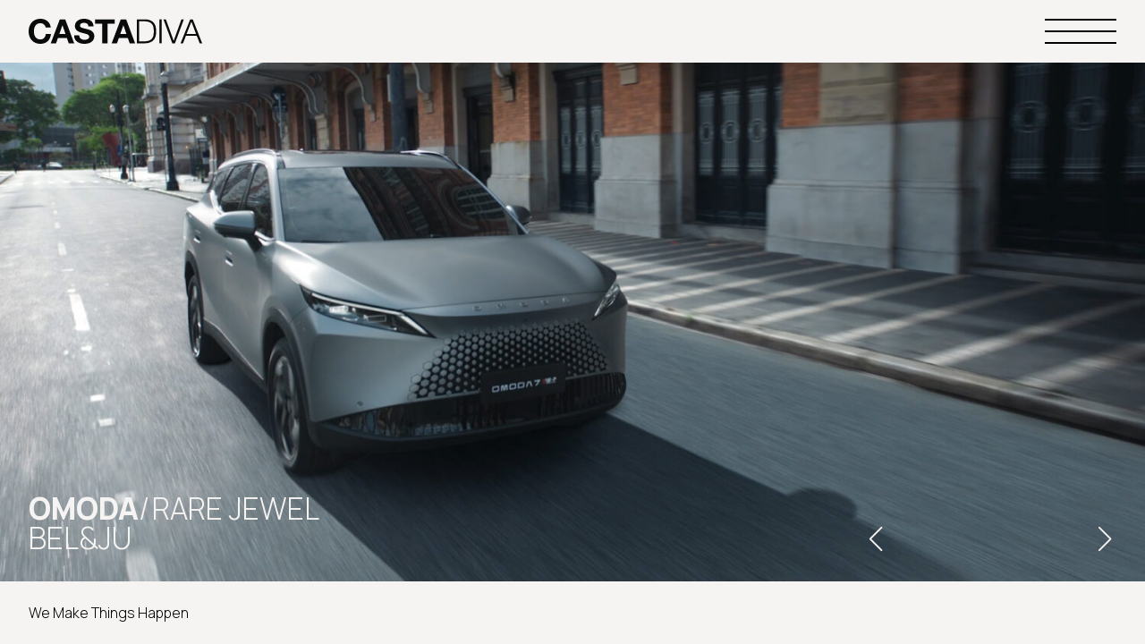

--- FILE ---
content_type: text/html; charset=UTF-8
request_url: https://castadivaba.com/
body_size: 3346
content:
<!doctype html>
<html lang="en-US">
<head>
	<meta charset="UTF-8">
	<meta name="viewport" content="width=device-width, initial-scale=1">
	<link rel="profile" href="https://gmpg.org/xfn/11">

	<link media="all" href="https://castadivaba.com/wp-content/cache/autoptimize/css/autoptimize_2a28b265df02989cedfff409578cce9d.css" rel="stylesheet"><title>Casta Diva Buenos Aires &#8211; We Make Things Happen</title>
<meta name='robots' content='max-image-preview:large' />
<link rel='dns-prefetch' href='//cdnjs.cloudflare.com' />
<link rel="alternate" type="application/rss+xml" title="Casta Diva Buenos Aires &raquo; Feed" href="https://castadivaba.com/feed/" />
<link rel="alternate" type="application/rss+xml" title="Casta Diva Buenos Aires &raquo; Comments Feed" href="https://castadivaba.com/comments/feed/" />







<link rel='stylesheet' id='animate-css-css' href='https://cdnjs.cloudflare.com/ajax/libs/animate.css/4.1.1/animate.compat.min.css?ver=6.5.7' media='all' />
<link rel='stylesheet' id='swiper-css' href='https://cdnjs.cloudflare.com/ajax/libs/Swiper/5.4.5/css/swiper.min.css?ver=6.5.7' media='all' />

<script src="https://cdnjs.cloudflare.com/ajax/libs/Swiper/6.4.10/swiper-bundle.min.js?ver=1.0.0" id="swiper-js"></script>
<script src="https://castadivaba.com/wp-content/cache/autoptimize/js/autoptimize_single_febe0388de59f7e9832f3cc55ba57c76.js?ver=1.0.0" id="slider-init-js"></script>
<link rel="https://api.w.org/" href="https://castadivaba.com/wp-json/" /><link rel="alternate" type="application/json" href="https://castadivaba.com/wp-json/wp/v2/pages/32" /><link rel="EditURI" type="application/rsd+xml" title="RSD" href="https://castadivaba.com/xmlrpc.php?rsd" />
<meta name="generator" content="WordPress 6.5.7" />
<link rel="canonical" href="https://castadivaba.com/" />
<link rel='shortlink' href='https://castadivaba.com/' />
<link rel="alternate" type="application/json+oembed" href="https://castadivaba.com/wp-json/oembed/1.0/embed?url=https%3A%2F%2Fcastadivaba.com%2F" />
<link rel="alternate" type="text/xml+oembed" href="https://castadivaba.com/wp-json/oembed/1.0/embed?url=https%3A%2F%2Fcastadivaba.com%2F&#038;format=xml" />
<link rel="icon" href="https://castadivaba.com/wp-content/uploads/2021/02/cropped-favicon-1-32x32.png" sizes="32x32" />
<link rel="icon" href="https://castadivaba.com/wp-content/uploads/2021/02/cropped-favicon-1-192x192.png" sizes="192x192" />
<link rel="apple-touch-icon" href="https://castadivaba.com/wp-content/uploads/2021/02/cropped-favicon-1-180x180.png" />
<meta name="msapplication-TileImage" content="https://castadivaba.com/wp-content/uploads/2021/02/cropped-favicon-1-270x270.png" />
		
		</head>

<body class="home page-template-default page page-id-32 wp-custom-logo desktop no-sidebar">
<div id="page" class="site">
	<a class="skip-link screen-reader-text" href="#primary">Skip to content</a>

	<header id="masthead" class="site-header">
		
		<div class="site-branding">
			<a href="https://castadivaba.com/" class="custom-logo-link" rel="home" aria-current="page"><img src="https://castadivaba.com/wp-content/uploads/2021/01/logo-casta.svg" class="custom-logo" alt="Casta Diva Buenos Aires" decoding="async" /></a>				<h1 class="site-title"><a href="https://castadivaba.com/" rel="home">Casta Diva Buenos Aires</a></h1>
							
		</div><!-- .site-branding -->

	

		
	</header><!-- #masthead -->

	<button class="menu-toggle" aria-controls="site-navigation" aria-expanded="false">
		<span>
			Primary Menu		</span>
	</button>
		
	<nav id="site-navigation" class="main-navigation">
			
			<div class="main-nav-container"><ul id="primary-menu" class="menu"><li id="menu-item-4149" class="menu-item menu-item-type-post_type menu-item-object-page menu-item-home current-menu-item page_item page-item-32 current_page_item menu-item-4149"><a href="https://castadivaba.com/" aria-current="page">Home</a></li>
<li id="menu-item-4139" class="menu-item menu-item-type-post_type menu-item-object-page menu-item-4139"><a href="https://castadivaba.com/directors/">Directors</a></li>
<li id="menu-item-4138" class="menu-item menu-item-type-post_type menu-item-object-page menu-item-4138"><a href="https://castadivaba.com/beauty/">Beauty</a></li>
<li id="menu-item-4137" class="menu-item menu-item-type-post_type menu-item-object-page menu-item-4137"><a href="https://castadivaba.com/photo/">Photo</a></li>
<li id="menu-item-4148" class="menu-item menu-item-type-post_type menu-item-object-page menu-item-4148"><a href="https://castadivaba.com/services/">Services</a></li>
<li id="menu-item-4136" class="menu-item menu-item-type-post_type menu-item-object-page menu-item-4136"><a href="https://castadivaba.com/contact/">Contact</a></li>
</ul></div>		</nav><!-- #site-navigation -->

	<main id="primary" class="site-main">

		


<article id="post-32" class="post-32 page type-page status-publish has-post-thumbnail hentry singular">
	
	
			<div class="fw">
			<div id="featured-work" class="slider featured" data-slider="{&quot;speed&quot;:1000,&quot;slidesPerView&quot;:1,&quot;loop&quot;:true,&quot;navigation&quot;:{&quot;nextEl&quot;:&quot;.swiper-button-next&quot;,&quot;prevEl&quot;:&quot;.swiper-button-prev&quot;},&quot;parallax&quot;:true}">
									


<div id="post-7239" class="slide slide__featured-work post-7239 work type-work status-publish has-post-thumbnail hentry loop">
	<div class="slide__header">
		<p class="tagline epigraph text-size--2xl">omoda</p>		<h2 class="entry-title text-size--2xl">Rare Jewel</h2>		<p class="tagline director-name text-size--2xl">BEL&#038;JU</p>	</div><!-- .entry-header -->
	<a class="slide__link" href="https://castadivaba.com/work/joia-rara/" data-video="1138970531" rel="bookmark">	
		<div class="bg-parallax" data-swiper-parallax="200">
			
			<div class="post-thumbnail">
				<img width="1500" height="844" src="https://castadivaba.com/wp-content/uploads/2025/11/pic-web-1500x844.jpg" class="attachment-xl size-xl wp-post-image" alt="" decoding="async" fetchpriority="high" srcset="https://castadivaba.com/wp-content/uploads/2025/11/pic-web-1500x844.jpg 1500w, https://castadivaba.com/wp-content/uploads/2025/11/pic-web-300x169.jpg 300w, https://castadivaba.com/wp-content/uploads/2025/11/pic-web-800x450.jpg 800w, https://castadivaba.com/wp-content/uploads/2025/11/pic-web-768x432.jpg 768w, https://castadivaba.com/wp-content/uploads/2025/11/pic-web-1536x864.jpg 1536w, https://castadivaba.com/wp-content/uploads/2025/11/pic-web.jpg 1920w" sizes="(max-width: 1500px) 100vw, 1500px" />			</div><!-- .post-thumbnail -->

					</div>
	</a>
</div><!-- #post-7239 -->
									


<div id="post-7110" class="slide slide__featured-work post-7110 work type-work status-publish has-post-thumbnail hentry loop">
	<div class="slide__header">
		<p class="tagline epigraph text-size--2xl">Mcdonalds</p>		<h2 class="entry-title text-size--2xl">LOLLAPALOOZA</h2>		<p class="tagline director-name text-size--2xl">WELCOME</p>	</div><!-- .entry-header -->
	<a class="slide__link" href="https://castadivaba.com/work/lollapalooza/" data-video="1064469497" rel="bookmark">	
		<div class="bg-parallax" data-swiper-parallax="200">
			
			<div class="post-thumbnail">
				<img width="1500" height="844" src="https://castadivaba.com/wp-content/uploads/2025/09/mcdonals_-_lollapalooza-1500x844.jpg" class="attachment-xl size-xl wp-post-image" alt="" decoding="async" srcset="https://castadivaba.com/wp-content/uploads/2025/09/mcdonals_-_lollapalooza-1500x844.jpg 1500w, https://castadivaba.com/wp-content/uploads/2025/09/mcdonals_-_lollapalooza-300x169.jpg 300w, https://castadivaba.com/wp-content/uploads/2025/09/mcdonals_-_lollapalooza-800x450.jpg 800w, https://castadivaba.com/wp-content/uploads/2025/09/mcdonals_-_lollapalooza-768x432.jpg 768w, https://castadivaba.com/wp-content/uploads/2025/09/mcdonals_-_lollapalooza-1536x864.jpg 1536w, https://castadivaba.com/wp-content/uploads/2025/09/mcdonals_-_lollapalooza.jpg 1920w" sizes="(max-width: 1500px) 100vw, 1500px" />			</div><!-- .post-thumbnail -->

					</div>
	</a>
</div><!-- #post-7110 -->
									


<div id="post-6661" class="slide slide__featured-work post-6661 work type-work status-publish has-post-thumbnail hentry loop">
	<div class="slide__header">
				<h2 class="entry-title text-size--2xl">love letter</h2>		<p class="tagline director-name text-size--2xl">Pilar Zapata</p>	</div><!-- .entry-header -->
	<a class="slide__link" href="https://castadivaba.com/work/love-letter/" data-video="1000919139" rel="bookmark">	
		<div class="bg-parallax" data-swiper-parallax="200">
			
			<div class="post-thumbnail">
				<img width="1500" height="829" src="https://castadivaba.com/wp-content/uploads/2024/08/Love-Story-Pilar-Zapata-1500x829.jpg" class="attachment-xl size-xl wp-post-image" alt="" decoding="async" srcset="https://castadivaba.com/wp-content/uploads/2024/08/Love-Story-Pilar-Zapata-1500x829.jpg 1500w, https://castadivaba.com/wp-content/uploads/2024/08/Love-Story-Pilar-Zapata-300x166.jpg 300w, https://castadivaba.com/wp-content/uploads/2024/08/Love-Story-Pilar-Zapata-800x442.jpg 800w, https://castadivaba.com/wp-content/uploads/2024/08/Love-Story-Pilar-Zapata-768x425.jpg 768w, https://castadivaba.com/wp-content/uploads/2024/08/Love-Story-Pilar-Zapata.jpg 1536w" sizes="(max-width: 1500px) 100vw, 1500px" />			</div><!-- .post-thumbnail -->

					</div>
	</a>
</div><!-- #post-6661 -->
									


<div id="post-7155" class="slide slide__featured-work post-7155 work type-work status-publish has-post-thumbnail hentry loop">
	<div class="slide__header">
		<p class="tagline epigraph text-size--2xl">UNFPA</p>		<h2 class="entry-title text-size--2xl">No Choice</h2>		<p class="tagline director-name text-size--2xl">Facu Españon</p>	</div><!-- .entry-header -->
	<a class="slide__link" href="https://castadivaba.com/work/no-choice/" data-video="1123281057" rel="bookmark">	
		<div class="bg-parallax" data-swiper-parallax="200">
			
			<div class="post-thumbnail">
				<noscript><img width="1280" height="890" src="https://castadivaba.com/wp-content/uploads/2025/09/WhatsApp-Image-2025-09-22-at-14.39.37.jpeg" class="attachment-xl size-xl wp-post-image" alt="" decoding="async" srcset="https://castadivaba.com/wp-content/uploads/2025/09/WhatsApp-Image-2025-09-22-at-14.39.37.jpeg 1280w, https://castadivaba.com/wp-content/uploads/2025/09/WhatsApp-Image-2025-09-22-at-14.39.37-300x209.jpeg 300w, https://castadivaba.com/wp-content/uploads/2025/09/WhatsApp-Image-2025-09-22-at-14.39.37-800x556.jpeg 800w, https://castadivaba.com/wp-content/uploads/2025/09/WhatsApp-Image-2025-09-22-at-14.39.37-768x534.jpeg 768w" sizes="(max-width: 1280px) 100vw, 1280px" /></noscript><img width="1280" height="890" src='data:image/svg+xml,%3Csvg%20xmlns=%22http://www.w3.org/2000/svg%22%20viewBox=%220%200%201280%20890%22%3E%3C/svg%3E' data-src="https://castadivaba.com/wp-content/uploads/2025/09/WhatsApp-Image-2025-09-22-at-14.39.37.jpeg" class="lazyload attachment-xl size-xl wp-post-image" alt="" decoding="async" data-srcset="https://castadivaba.com/wp-content/uploads/2025/09/WhatsApp-Image-2025-09-22-at-14.39.37.jpeg 1280w, https://castadivaba.com/wp-content/uploads/2025/09/WhatsApp-Image-2025-09-22-at-14.39.37-300x209.jpeg 300w, https://castadivaba.com/wp-content/uploads/2025/09/WhatsApp-Image-2025-09-22-at-14.39.37-800x556.jpeg 800w, https://castadivaba.com/wp-content/uploads/2025/09/WhatsApp-Image-2025-09-22-at-14.39.37-768x534.jpeg 768w" data-sizes="(max-width: 1280px) 100vw, 1280px" />			</div><!-- .post-thumbnail -->

					</div>
	</a>
</div><!-- #post-7155 -->
									


<div id="post-7063" class="slide slide__featured-work post-7063 work type-work status-publish has-post-thumbnail hentry loop">
	<div class="slide__header">
		<p class="tagline epigraph text-size--2xl">TUBORG</p>		<h2 class="entry-title text-size--2xl">Feel the drop</h2>		<p class="tagline director-name text-size--2xl">Luciano Ruiz</p>	</div><!-- .entry-header -->
	<a class="slide__link" href="https://castadivaba.com/work/feel-the-drop/" data-video="1090989091" rel="bookmark">	
		<div class="bg-parallax" data-swiper-parallax="200">
			
			<div class="post-thumbnail">
				<noscript><img width="1500" height="844" src="https://castadivaba.com/wp-content/uploads/2025/06/tuborg_-_feel_the_drop-2160p.mp4.00_00_06_20.Still001-1500x844.jpg" class="attachment-xl size-xl wp-post-image" alt="" decoding="async" srcset="https://castadivaba.com/wp-content/uploads/2025/06/tuborg_-_feel_the_drop-2160p.mp4.00_00_06_20.Still001-1500x844.jpg 1500w, https://castadivaba.com/wp-content/uploads/2025/06/tuborg_-_feel_the_drop-2160p.mp4.00_00_06_20.Still001-300x169.jpg 300w, https://castadivaba.com/wp-content/uploads/2025/06/tuborg_-_feel_the_drop-2160p.mp4.00_00_06_20.Still001-800x450.jpg 800w, https://castadivaba.com/wp-content/uploads/2025/06/tuborg_-_feel_the_drop-2160p.mp4.00_00_06_20.Still001-768x432.jpg 768w, https://castadivaba.com/wp-content/uploads/2025/06/tuborg_-_feel_the_drop-2160p.mp4.00_00_06_20.Still001-1536x864.jpg 1536w, https://castadivaba.com/wp-content/uploads/2025/06/tuborg_-_feel_the_drop-2160p.mp4.00_00_06_20.Still001-2048x1152.jpg 2048w" sizes="(max-width: 1500px) 100vw, 1500px" /></noscript><img width="1500" height="844" src='data:image/svg+xml,%3Csvg%20xmlns=%22http://www.w3.org/2000/svg%22%20viewBox=%220%200%201500%20844%22%3E%3C/svg%3E' data-src="https://castadivaba.com/wp-content/uploads/2025/06/tuborg_-_feel_the_drop-2160p.mp4.00_00_06_20.Still001-1500x844.jpg" class="lazyload attachment-xl size-xl wp-post-image" alt="" decoding="async" data-srcset="https://castadivaba.com/wp-content/uploads/2025/06/tuborg_-_feel_the_drop-2160p.mp4.00_00_06_20.Still001-1500x844.jpg 1500w, https://castadivaba.com/wp-content/uploads/2025/06/tuborg_-_feel_the_drop-2160p.mp4.00_00_06_20.Still001-300x169.jpg 300w, https://castadivaba.com/wp-content/uploads/2025/06/tuborg_-_feel_the_drop-2160p.mp4.00_00_06_20.Still001-800x450.jpg 800w, https://castadivaba.com/wp-content/uploads/2025/06/tuborg_-_feel_the_drop-2160p.mp4.00_00_06_20.Still001-768x432.jpg 768w, https://castadivaba.com/wp-content/uploads/2025/06/tuborg_-_feel_the_drop-2160p.mp4.00_00_06_20.Still001-1536x864.jpg 1536w, https://castadivaba.com/wp-content/uploads/2025/06/tuborg_-_feel_the_drop-2160p.mp4.00_00_06_20.Still001-2048x1152.jpg 2048w" data-sizes="(max-width: 1500px) 100vw, 1500px" />			</div><!-- .post-thumbnail -->

					</div>
	</a>
</div><!-- #post-7063 -->
									


<div id="post-5519" class="slide slide__featured-work post-5519 work type-work status-publish has-post-thumbnail hentry loop">
	<div class="slide__header">
		<p class="tagline epigraph text-size--2xl">MAYBELLINE</p>		<h2 class="entry-title text-size--2xl">ft. TINI</h2>		<p class="tagline director-name text-size--2xl">Lucía Iturbe</p>	</div><!-- .entry-header -->
	<a class="slide__link" href="https://castadivaba.com/work/ft-tini/" data-video="768713136" rel="bookmark">	
		<div class="bg-parallax" data-swiper-parallax="200">
			
			<div class="post-thumbnail">
				<noscript><img width="1500" height="844" src="https://castadivaba.com/wp-content/uploads/2022/11/0MAYBELLINE-ft-TINI-221108-1.50-MIN-PRORES0-1500x844.jpg" class="attachment-xl size-xl wp-post-image" alt="" decoding="async" srcset="https://castadivaba.com/wp-content/uploads/2022/11/0MAYBELLINE-ft-TINI-221108-1.50-MIN-PRORES0-1500x844.jpg 1500w, https://castadivaba.com/wp-content/uploads/2022/11/0MAYBELLINE-ft-TINI-221108-1.50-MIN-PRORES0-300x169.jpg 300w, https://castadivaba.com/wp-content/uploads/2022/11/0MAYBELLINE-ft-TINI-221108-1.50-MIN-PRORES0-800x450.jpg 800w, https://castadivaba.com/wp-content/uploads/2022/11/0MAYBELLINE-ft-TINI-221108-1.50-MIN-PRORES0-768x432.jpg 768w, https://castadivaba.com/wp-content/uploads/2022/11/0MAYBELLINE-ft-TINI-221108-1.50-MIN-PRORES0-1536x864.jpg 1536w, https://castadivaba.com/wp-content/uploads/2022/11/0MAYBELLINE-ft-TINI-221108-1.50-MIN-PRORES0.jpg 1920w" sizes="(max-width: 1500px) 100vw, 1500px" /></noscript><img width="1500" height="844" src='data:image/svg+xml,%3Csvg%20xmlns=%22http://www.w3.org/2000/svg%22%20viewBox=%220%200%201500%20844%22%3E%3C/svg%3E' data-src="https://castadivaba.com/wp-content/uploads/2022/11/0MAYBELLINE-ft-TINI-221108-1.50-MIN-PRORES0-1500x844.jpg" class="lazyload attachment-xl size-xl wp-post-image" alt="" decoding="async" data-srcset="https://castadivaba.com/wp-content/uploads/2022/11/0MAYBELLINE-ft-TINI-221108-1.50-MIN-PRORES0-1500x844.jpg 1500w, https://castadivaba.com/wp-content/uploads/2022/11/0MAYBELLINE-ft-TINI-221108-1.50-MIN-PRORES0-300x169.jpg 300w, https://castadivaba.com/wp-content/uploads/2022/11/0MAYBELLINE-ft-TINI-221108-1.50-MIN-PRORES0-800x450.jpg 800w, https://castadivaba.com/wp-content/uploads/2022/11/0MAYBELLINE-ft-TINI-221108-1.50-MIN-PRORES0-768x432.jpg 768w, https://castadivaba.com/wp-content/uploads/2022/11/0MAYBELLINE-ft-TINI-221108-1.50-MIN-PRORES0-1536x864.jpg 1536w, https://castadivaba.com/wp-content/uploads/2022/11/0MAYBELLINE-ft-TINI-221108-1.50-MIN-PRORES0.jpg 1920w" data-sizes="(max-width: 1500px) 100vw, 1500px" />			</div><!-- .post-thumbnail -->

					</div>
	</a>
</div><!-- #post-5519 -->
									


<div id="post-7041" class="slide slide__featured-work post-7041 work type-work status-publish has-post-thumbnail hentry loop">
	<div class="slide__header">
		<p class="tagline epigraph text-size--2xl">Gillette</p>		<h2 class="entry-title text-size--2xl">Venus</h2>		<p class="tagline director-name text-size--2xl">BEL&#038;JU</p>	</div><!-- .entry-header -->
	<a class="slide__link" href="https://castadivaba.com/work/venus-4/" data-video="1090625517" rel="bookmark">	
		<div class="bg-parallax" data-swiper-parallax="200">
			
			<div class="post-thumbnail">
				<noscript><img width="1500" height="844" src="https://castadivaba.com/wp-content/uploads/2025/06/Gillette-Venus-2025-1500x844.jpg" class="attachment-xl size-xl wp-post-image" alt="" decoding="async" srcset="https://castadivaba.com/wp-content/uploads/2025/06/Gillette-Venus-2025-1500x844.jpg 1500w, https://castadivaba.com/wp-content/uploads/2025/06/Gillette-Venus-2025-300x169.jpg 300w, https://castadivaba.com/wp-content/uploads/2025/06/Gillette-Venus-2025-800x450.jpg 800w, https://castadivaba.com/wp-content/uploads/2025/06/Gillette-Venus-2025-768x432.jpg 768w, https://castadivaba.com/wp-content/uploads/2025/06/Gillette-Venus-2025-1536x864.jpg 1536w, https://castadivaba.com/wp-content/uploads/2025/06/Gillette-Venus-2025.jpg 1920w" sizes="(max-width: 1500px) 100vw, 1500px" /></noscript><img width="1500" height="844" src='data:image/svg+xml,%3Csvg%20xmlns=%22http://www.w3.org/2000/svg%22%20viewBox=%220%200%201500%20844%22%3E%3C/svg%3E' data-src="https://castadivaba.com/wp-content/uploads/2025/06/Gillette-Venus-2025-1500x844.jpg" class="lazyload attachment-xl size-xl wp-post-image" alt="" decoding="async" data-srcset="https://castadivaba.com/wp-content/uploads/2025/06/Gillette-Venus-2025-1500x844.jpg 1500w, https://castadivaba.com/wp-content/uploads/2025/06/Gillette-Venus-2025-300x169.jpg 300w, https://castadivaba.com/wp-content/uploads/2025/06/Gillette-Venus-2025-800x450.jpg 800w, https://castadivaba.com/wp-content/uploads/2025/06/Gillette-Venus-2025-768x432.jpg 768w, https://castadivaba.com/wp-content/uploads/2025/06/Gillette-Venus-2025-1536x864.jpg 1536w, https://castadivaba.com/wp-content/uploads/2025/06/Gillette-Venus-2025.jpg 1920w" data-sizes="(max-width: 1500px) 100vw, 1500px" />			</div><!-- .post-thumbnail -->

					</div>
	</a>
</div><!-- #post-7041 -->
									


<div id="post-7049" class="slide slide__featured-work post-7049 work type-work status-publish has-post-thumbnail hentry loop">
	<div class="slide__header">
		<p class="tagline epigraph text-size--2xl">Casancrem</p>		<h2 class="entry-title text-size--2xl">Le pones lo mejor</h2>		<p class="tagline director-name text-size--2xl">Tucho Milone + Facu Españon</p>	</div><!-- .entry-header -->
	<a class="slide__link" href="https://castadivaba.com/work/heroe/" data-video="1090631071" rel="bookmark">	
		<div class="bg-parallax" data-swiper-parallax="200">
			
			<div class="post-thumbnail">
				<noscript><img width="1500" height="844" src="https://castadivaba.com/wp-content/uploads/2025/06/250430_CASANCREM_HERO_15EG_1080_AIRE-1500x844.jpg" class="attachment-xl size-xl wp-post-image" alt="" decoding="async" srcset="https://castadivaba.com/wp-content/uploads/2025/06/250430_CASANCREM_HERO_15EG_1080_AIRE-1500x844.jpg 1500w, https://castadivaba.com/wp-content/uploads/2025/06/250430_CASANCREM_HERO_15EG_1080_AIRE-300x169.jpg 300w, https://castadivaba.com/wp-content/uploads/2025/06/250430_CASANCREM_HERO_15EG_1080_AIRE-800x450.jpg 800w, https://castadivaba.com/wp-content/uploads/2025/06/250430_CASANCREM_HERO_15EG_1080_AIRE-768x432.jpg 768w, https://castadivaba.com/wp-content/uploads/2025/06/250430_CASANCREM_HERO_15EG_1080_AIRE-1536x864.jpg 1536w, https://castadivaba.com/wp-content/uploads/2025/06/250430_CASANCREM_HERO_15EG_1080_AIRE.jpg 1920w" sizes="(max-width: 1500px) 100vw, 1500px" /></noscript><img width="1500" height="844" src='data:image/svg+xml,%3Csvg%20xmlns=%22http://www.w3.org/2000/svg%22%20viewBox=%220%200%201500%20844%22%3E%3C/svg%3E' data-src="https://castadivaba.com/wp-content/uploads/2025/06/250430_CASANCREM_HERO_15EG_1080_AIRE-1500x844.jpg" class="lazyload attachment-xl size-xl wp-post-image" alt="" decoding="async" data-srcset="https://castadivaba.com/wp-content/uploads/2025/06/250430_CASANCREM_HERO_15EG_1080_AIRE-1500x844.jpg 1500w, https://castadivaba.com/wp-content/uploads/2025/06/250430_CASANCREM_HERO_15EG_1080_AIRE-300x169.jpg 300w, https://castadivaba.com/wp-content/uploads/2025/06/250430_CASANCREM_HERO_15EG_1080_AIRE-800x450.jpg 800w, https://castadivaba.com/wp-content/uploads/2025/06/250430_CASANCREM_HERO_15EG_1080_AIRE-768x432.jpg 768w, https://castadivaba.com/wp-content/uploads/2025/06/250430_CASANCREM_HERO_15EG_1080_AIRE-1536x864.jpg 1536w, https://castadivaba.com/wp-content/uploads/2025/06/250430_CASANCREM_HERO_15EG_1080_AIRE.jpg 1920w" data-sizes="(max-width: 1500px) 100vw, 1500px" />			</div><!-- .post-thumbnail -->

					</div>
	</a>
</div><!-- #post-7049 -->
									


<div id="post-6632" class="slide slide__featured-work post-6632 work type-work status-publish has-post-thumbnail hentry loop">
	<div class="slide__header">
		<p class="tagline epigraph text-size--2xl">mc donald's</p>		<h2 class="entry-title text-size--2xl">ZMA</h2>		<p class="tagline director-name text-size--2xl">Luciano Ruiz</p>	</div><!-- .entry-header -->
	<a class="slide__link" href="https://castadivaba.com/work/zma/" data-video="990771825" rel="bookmark">	
		<div class="bg-parallax" data-swiper-parallax="200">
			
			<div class="post-thumbnail">
				<noscript><img width="1381" height="768" src="https://castadivaba.com/wp-content/uploads/2024/07/mcd-zma.jpg" class="attachment-xl size-xl wp-post-image" alt="" decoding="async" srcset="https://castadivaba.com/wp-content/uploads/2024/07/mcd-zma.jpg 1381w, https://castadivaba.com/wp-content/uploads/2024/07/mcd-zma-300x167.jpg 300w, https://castadivaba.com/wp-content/uploads/2024/07/mcd-zma-800x445.jpg 800w, https://castadivaba.com/wp-content/uploads/2024/07/mcd-zma-768x427.jpg 768w" sizes="(max-width: 1381px) 100vw, 1381px" /></noscript><img width="1381" height="768" src='data:image/svg+xml,%3Csvg%20xmlns=%22http://www.w3.org/2000/svg%22%20viewBox=%220%200%201381%20768%22%3E%3C/svg%3E' data-src="https://castadivaba.com/wp-content/uploads/2024/07/mcd-zma.jpg" class="lazyload attachment-xl size-xl wp-post-image" alt="" decoding="async" data-srcset="https://castadivaba.com/wp-content/uploads/2024/07/mcd-zma.jpg 1381w, https://castadivaba.com/wp-content/uploads/2024/07/mcd-zma-300x167.jpg 300w, https://castadivaba.com/wp-content/uploads/2024/07/mcd-zma-800x445.jpg 800w, https://castadivaba.com/wp-content/uploads/2024/07/mcd-zma-768x427.jpg 768w" data-sizes="(max-width: 1381px) 100vw, 1381px" />			</div><!-- .post-thumbnail -->

					</div>
	</a>
</div><!-- #post-6632 -->
							</div>
		</div>

	
</article><!-- #post-32 -->

	
	<script>
		var slider = document.querySelector('#featured-work');
		initSlider(slider);
	</script>


	</main><!-- #main -->


<footer id="colophon" class="site-footer">

	<p class="tagline site-description">We Make Things Happen</p>		<div class="site-credits">
		Developed by <a href="http://sebastianpothe.com" target="_blank">Sebastian Pöthe</a>	</div><!-- .site-info -->
</footer><!-- #colophon -->
</div><!-- #page -->

<noscript><style>.lazyload{display:none;}</style></noscript><script data-noptimize="1">window.lazySizesConfig=window.lazySizesConfig||{};window.lazySizesConfig.loadMode=1;</script><script async data-noptimize="1" src='https://castadivaba.com/wp-content/plugins/autoptimize/classes/external/js/lazysizes.min.js?ao_version=3.1.14'></script>

<!-- <span class="bg"></span> -->
<script src="https://cdnjs.cloudflare.com/ajax/libs/reframe.js/3.0.2/reframe.min.js"></script>
<script>
	reframe('.video-wrapper iframe');
</script>
<script defer src="https://castadivaba.com/wp-content/cache/autoptimize/js/autoptimize_542fa170bfd55e37025afc280c29fdeb.js"></script></body>
</html>

<!--Generated by Endurance Page Cache-->

--- FILE ---
content_type: application/javascript
request_url: https://castadivaba.com/wp-content/cache/autoptimize/js/autoptimize_single_febe0388de59f7e9832f3cc55ba57c76.js?ver=1.0.0
body_size: 242
content:
var initSlider=function(slider){var slides=slider.querySelectorAll('.slide');slides.forEach(function(slide){slide.classList.add('swiper-slide');})
sliderData=JSON.parse(slider.dataset.slider)||{};sliderHtml=slider.innerHTML;newHtml="<div class='swiper-wrapper'>"+sliderHtml+"</div>";slider.innerHTML=newHtml;pagination=document.createElement('div');pagination.classList.add('swiper-pagination');prev=document.createElement('div');prev.className+=' swiper-button-prev';next=document.createElement('div');next.className+=' swiper-button-next';if(sliderData.pagination){if(slider.classList.contains('gallery')){slider.parentNode.appendChild(pagination);}else{slider.appendChild(pagination);}};if(sliderData.navigation){if(slider.classList.contains('gallery')){slider.parentNode.appendChild(prev);slider.parentNode.appendChild(next);}else{slider.appendChild(prev);slider.appendChild(next);}};slider.classList.add('swiper-container');var mySwiper=new Swiper(slider,sliderData);return mySwiper;}

--- FILE ---
content_type: application/javascript
request_url: https://castadivaba.com/wp-content/cache/autoptimize/js/autoptimize_542fa170bfd55e37025afc280c29fdeb.js
body_size: 2060
content:
if('ontouchstart'in document.documentElement){document.documentElement.className+=' touch';}else{document.documentElement.className+=' no-touch';}
if('objectFit'in document.documentElement.style===false){document.documentElement.className+=' no-of';}
if(window.NodeList&&!NodeList.prototype.forEach){NodeList.prototype.forEach=Array.prototype.forEach;}
if(!String.prototype.includes){String.prototype.includes=function(){'use strict';return String.prototype.indexOf.apply(this,arguments)!==-1;};}
(function(){const siteNavigation=document.getElementById('site-navigation');if(!siteNavigation){return;}
const button=document.querySelector('.menu-toggle');if('undefined'===typeof button){return;}
const menu=siteNavigation.querySelector('ul');if('undefined'===typeof menu){button.style.display='none';return;}
if(!menu.classList.contains('nav-menu')){menu.classList.add('nav-menu');}
button.addEventListener('click',function(){document.body.classList.toggle('menu-toggled');if(button.getAttribute('aria-expanded')==='true'){button.setAttribute('aria-expanded','false');}else{button.setAttribute('aria-expanded','true');}});const links=menu.getElementsByTagName('a');const linksWithChildren=menu.querySelectorAll('.menu-item-has-children > a, .page_item_has_children > a');for(const link of links){link.addEventListener('focus',toggleFocus,true);link.addEventListener('blur',toggleFocus,true);}
for(const link of linksWithChildren){link.addEventListener('touchstart',toggleFocus,false);}
function toggleFocus(){if(event.type==='focus'||event.type==='blur'){let self=this;while(!self.classList.contains('nav-menu')){if('li'===self.tagName.toLowerCase()){self.classList.toggle('focus');}
self=self.parentNode;}}
if(event.type==='touchstart'){const menuItem=this.parentNode;event.preventDefault();for(const link of menuItem.parentNode.children){if(menuItem!==link){link.classList.remove('focus');}}
menuItem.classList.toggle('focus');}}
document.querySelectorAll('li a').forEach(function(el){el.parentNode.dataset['text']=el.parentNode.innerText;});}());(function(){const linksWithVideo=document.querySelectorAll('a[data-video]');const popup=document.createElement('div');const popupContent=document.createElement('div');const videoIframe=document.createElement('iframe');const closeButton=document.createElement('button');popupInit(linksWithVideo);function popupInit(links){if(!links){return};links.forEach(function(link){link.addEventListener('click',function(event){event.preventDefault();event.stopPropagation();var videoId=link.dataset['video'];if(videoId!=null){console.log(videoId);urlPlayer='https://player.vimeo.com/video/'+videoId+'?autoplay=1';openPopup(urlPlayer);}})})
popup.className='video-popup';popupContent.className='popup-content';closeButton.className='close-popup';closeButton.innerHTML='<span></span>';videoIframe.setAttribute('frameBorder','0');videoIframe.setAttribute('allow','autoplay');videoIframe.setAttribute('allowFullScreen','true');popup.appendChild(closeButton);popup.appendChild(popupContent);popupContent.appendChild(videoIframe);document.body.appendChild(popup);closeButton.addEventListener('click',function(e){closePopup();})
document.addEventListener('keyup',function(e){if(e.key==="Escape"){closePopup();}})}
function closePopup(){console.log('closing');popup.classList.remove('open');videoIframe.src='';closeButton.setAttribute('aria-expanded',false);}
function openPopup(url){console.log('playing');popup.classList.add('open');videoIframe.src=url;closeButton.setAttribute('aria-expanded',true);}}());
(function(root,factory){if(typeof define==='function'&&define.amd){define([],factory(root));}else if(typeof exports==='object'){module.exports=factory(root);}else{root.inlineSVG=factory(root);}})(typeof global!=="undefined"?global:this.window||this.global,function(root){var inlineSVG={},supports=!!document.querySelector&&!!root.addEventListener,settings;var defaults={initClass:'js-inlinesvg',svgSelector:'img.svg'};var after=function(times,func){return function(){if(--times<1){return func.apply(this,arguments);}};};var extend=function(){var extended={};var deep=false;var i=0;var length=arguments.length;if(Object.prototype.toString.call(arguments[0])==='[object Boolean]'){deep=arguments[0];i++;}
var merge=function(obj){for(var prop in obj){if(Object.prototype.hasOwnProperty.call(obj,prop)){if(deep&&Object.prototype.toString.call(obj[prop])==='[object Object]'){extended[prop]=extend(true,extended[prop],obj[prop]);}else{extended[prop]=obj[prop];}}}};for(;i<length;i++){var obj=arguments[i];merge(obj);}
return extended;};var getAll=function(){var svgs=document.querySelectorAll(settings.svgSelector);return svgs;};var inliner=function(cb){var svgs=getAll();var callback=after(svgs.length,cb);Array.prototype.forEach.call(svgs,function(svg,i){var src=svg.src||svg.getAttribute('data-src'),attributes=svg.attributes;var request=new XMLHttpRequest();request.open('GET',src,true);request.onload=function(){if(request.status>=200&&request.status<400){var parser=new DOMParser(),result=parser.parseFromString(request.responseText,'text/xml'),inlinedSVG=result.getElementsByTagName('svg')[0];inlinedSVG.removeAttribute('xmlns:a');inlinedSVG.removeAttribute('width');inlinedSVG.removeAttribute('height');inlinedSVG.removeAttribute('x');inlinedSVG.removeAttribute('y');inlinedSVG.removeAttribute('enable-background');inlinedSVG.removeAttribute('xmlns:xlink');inlinedSVG.removeAttribute('xml:space');inlinedSVG.removeAttribute('version');Array.prototype.slice.call(attributes).forEach(function(attribute){if(attribute.name!=='src'&&attribute.name!=='alt'){inlinedSVG.setAttribute(attribute.name,attribute.value);}});if(inlinedSVG.classList){inlinedSVG.classList.add('inlined-svg');}else{inlinedSVG.className+=' '+'inlined-svg';}
inlinedSVG.setAttribute('role','img');if(attributes.longdesc){var description=document.createElementNS('http://www.w3.org/2000/svg','desc'),descriptionText=document.createTextNode(attributes.longdesc.value);description.appendChild(descriptionText);inlinedSVG.insertBefore(description,inlinedSVG.firstChild);}
if(attributes.alt){inlinedSVG.setAttribute('aria-labelledby','title');var title=document.createElementNS('http://www.w3.org/2000/svg','title'),titleText=document.createTextNode(attributes.alt.value);title.appendChild(titleText);inlinedSVG.insertBefore(title,inlinedSVG.firstChild);}
if(svg.parentNode){svg.parentNode.replaceChild(inlinedSVG,svg);}
if(callback){callback(settings.svgSelector);}}else{console.error('There was an error retrieving the source of the SVG.');}};request.onerror=function(){console.error('There was an error connecting to the origin server.');};request.send();});};inlineSVG.init=function(options,callback){if(!supports)return;settings=extend(defaults,options||{});inliner(callback||function(){});document.documentElement.className+=' '+settings.initClass;};return inlineSVG;});inlineSVG.init({svgSelector:'.custom-logo',initClass:'js-inlinesvg',},function(){console.log('All SVGs inlined');});

--- FILE ---
content_type: image/svg+xml
request_url: https://castadivaba.com/wp-content/uploads/2021/01/logo-casta.svg
body_size: 3961
content:
<?xml version="1.0" encoding="utf-8"?><svg xmlns="http://www.w3.org/2000/svg" width="204.72" height="29.566" viewBox="0 0 204.72 29.566">
  <g id="Grupo_252" data-name="Grupo 252" transform="translate(-52.431 -82.092)">
    <path id="Trazado_447" data-name="Trazado 447" d="M71.786,90.305A6.244,6.244,0,0,0,70.4,88.741a6.411,6.411,0,0,0-1.88-1.049,6.482,6.482,0,0,0-2.2-.376,7.25,7.25,0,0,0-3.562.812,6.716,6.716,0,0,0-2.375,2.177,9.532,9.532,0,0,0-1.326,3.107,15.464,15.464,0,0,0-.415,3.6,14.386,14.386,0,0,0,.415,3.463,9.359,9.359,0,0,0,1.326,3.028,6.793,6.793,0,0,0,2.375,2.157,7.25,7.25,0,0,0,3.562.811,5.748,5.748,0,0,0,4.453-1.742,8.044,8.044,0,0,0,1.959-4.591h6.017a14.38,14.38,0,0,1-1.228,4.79,11.469,11.469,0,0,1-2.612,3.641,11.109,11.109,0,0,1-3.8,2.3,13.935,13.935,0,0,1-4.789.791,14.489,14.489,0,0,1-5.838-1.128,12.511,12.511,0,0,1-4.374-3.107,13.762,13.762,0,0,1-2.731-4.651,17.07,17.07,0,0,1-.95-5.758,17.665,17.665,0,0,1,.95-5.878,14.146,14.146,0,0,1,2.731-4.73,12.5,12.5,0,0,1,4.374-3.167,15.167,15.167,0,0,1,10.251-.475,11.964,11.964,0,0,1,3.721,1.96,10.583,10.583,0,0,1,2.711,3.186,11.384,11.384,0,0,1,1.346,4.354H72.5A5.081,5.081,0,0,0,71.786,90.305Z" fill="#090a0a"/>
    <path id="Trazado_448" data-name="Trazado 448" d="M95.6,82.764l10.568,28.261H99.714l-2.137-6.294H87.009l-2.216,6.294H78.539L89.225,82.764Zm.356,17.337-3.562-10.37h-.079L88.632,100.1Z" fill="#090a0a"/>
    <path id="Trazado_449" data-name="Trazado 449" d="M112.653,104.059a4.5,4.5,0,0,0,1.365,1.6,5.913,5.913,0,0,0,2,.91,9.442,9.442,0,0,0,2.375.3,12.289,12.289,0,0,0,1.781-.139,6.189,6.189,0,0,0,1.782-.534,3.889,3.889,0,0,0,1.385-1.088,2.735,2.735,0,0,0,.554-1.762,2.48,2.48,0,0,0-.733-1.86,5.815,5.815,0,0,0-1.919-1.188,19.328,19.328,0,0,0-2.692-.831q-1.5-.355-3.047-.791a27.01,27.01,0,0,1-3.088-.97,10.584,10.584,0,0,1-2.691-1.484,6.989,6.989,0,0,1-1.92-2.276,6.911,6.911,0,0,1-.732-3.305,7.4,7.4,0,0,1,.93-3.78,8.418,8.418,0,0,1,2.435-2.672,10.61,10.61,0,0,1,3.4-1.583,14.482,14.482,0,0,1,3.8-.514,18.028,18.028,0,0,1,4.255.494,10.643,10.643,0,0,1,3.621,1.6,8.123,8.123,0,0,1,2.514,2.83,8.693,8.693,0,0,1,.93,4.176h-6.016a5.013,5.013,0,0,0-.534-2.1,3.509,3.509,0,0,0-1.208-1.306,5.137,5.137,0,0,0-1.721-.673,10.679,10.679,0,0,0-2.118-.2,7.245,7.245,0,0,0-1.5.159,4.007,4.007,0,0,0-1.366.554,3.436,3.436,0,0,0-1.009.989,2.658,2.658,0,0,0-.4,1.5,2.53,2.53,0,0,0,.316,1.346,2.819,2.819,0,0,0,1.247.95,15.782,15.782,0,0,0,2.572.871q1.643.437,4.295,1.108.791.159,2.2.574a10.537,10.537,0,0,1,2.79,1.326,8.452,8.452,0,0,1,2.4,2.434,6.937,6.937,0,0,1,1.009,3.9,8.644,8.644,0,0,1-.752,3.6,7.83,7.83,0,0,1-2.236,2.869,10.75,10.75,0,0,1-3.681,1.88,17.394,17.394,0,0,1-5.086.673,17.873,17.873,0,0,1-4.532-.574,11.36,11.36,0,0,1-3.879-1.8,8.878,8.878,0,0,1-2.672-3.126,9.338,9.338,0,0,1-.95-4.513h6.016A5.184,5.184,0,0,0,112.653,104.059Z" fill="#090a0a"/>
    <path id="Trazado_450" data-name="Trazado 450" d="M130.831,87.989V82.764h23.155v5.225h-8.47v23.036H139.3V87.989Z" fill="#090a0a"/>
    <path id="Trazado_451" data-name="Trazado 451" d="M167.471,82.764l10.568,28.261h-6.452l-2.137-6.294H158.882l-2.216,6.294h-6.254L161.1,82.764Zm.356,17.337-3.562-10.37h-.079l-3.681,10.37Z" fill="#090a0a"/>
    <path id="Trazado_452" data-name="Trazado 452" d="M189.952,82.764q6.452.159,9.717,3.622t3.266,10.509q0,7.046-3.266,10.508t-9.717,3.622h-9.776V82.764Zm-1.346,25.965a18.518,18.518,0,0,0,5.245-.653A8.4,8.4,0,0,0,197.473,106a8.541,8.541,0,0,0,2.1-3.681,22.15,22.15,0,0,0,0-10.845,8.54,8.54,0,0,0-2.1-3.681,8.407,8.407,0,0,0-3.622-2.078,18.554,18.554,0,0,0-5.245-.653h-5.738v23.669Z" fill="#090a0a"/>
    <path id="Trazado_453" data-name="Trazado 453" d="M209.383,82.764v28.261h-2.692V82.764Z" fill="#090a0a"/>
    <path id="Trazado_454" data-name="Trazado 454" d="M214.334,82.764l9.182,25.292h.079l9.1-25.292h2.85L225.06,111.025h-3.127L211.484,82.764Z" fill="#090a0a"/>
    <path id="Trazado_455" data-name="Trazado 455" d="M246.069,82.764l11.082,28.261h-2.889l-3.444-8.787H237.955l-3.4,8.787H231.7l11.36-28.261Zm3.839,17.178-5.462-14.486-5.66,14.486Z" fill="#090a0a"/>
  </g>
</svg>
